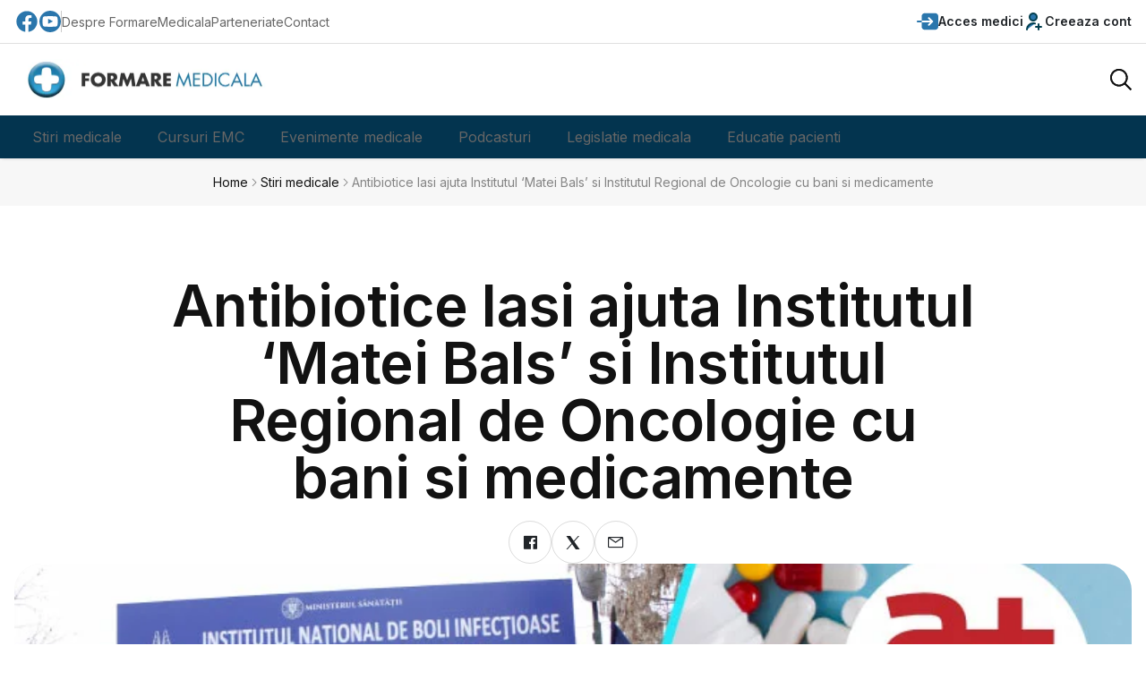

--- FILE ---
content_type: text/html; charset=UTF-8
request_url: https://www.formaremedicala.ro/antibiotice-iasi-ajuta-institutul-matei-bals-si-institutul-regional-de-oncologie-cu-bani-si-medicamente/
body_size: 12110
content:
<!doctype html>
<html lang="ro">
<head>
<meta name="viewport" content="width=device-width, initial-scale=1">
<meta name="facebook-domain-verification" content="p9m65dmfpp358bxk86bpeoyatjzy9y" />
<meta name="theme-color" content="#d33a2c">
<meta property="fb:pages" content="230386673643023" />
<link rel="icon" type="image/png" href="https://www.formaremedicala.ro/wp-content/themes/fm2026/img/favicon.ico">
<meta name="have-i-been-pwned-verification" value="31156e678db302d5e702bf83e87a68a5">

<link rel="alternate" type="application/rss+xml" title="FormareMedicala &amp;raquo; Feed" href="https://www.formaremedicala.ro/feed/" />
  <!--<link rel="manifest" href="/manifest.json">-->

<link rel="publisher" href="https://www.FormareMedicala.ro"/>
<meta property="og:locale" content="ro_RO" />
<meta property="og:type" content="article" />
<meta property="og:title" content="Antibiotice Iasi ajuta Institutul &#039;Matei Bals&#039; si Institutul Regional de Oncologie cu bani si medicamente" />
<meta property="og:description" content="Institutul National de Boli Infectioase 'Matei Bals'din Bucuresti va primi din partea Antibiotice Iasi suma de 250.000 lei." /><meta property="og:url" content="https://www.formaremedicala.ro/antibiotice-iasi-ajuta-institutul-matei-bals-si-institutul-regional-de-oncologie-cu-bani-si-medicamente/" />
<meta property="og:site_name" content="FormareMedicala.ro" />
<meta property="article:publisher" content="https://www.facebook.com/FormareMedicalaOnline/" />
<meta property="article:tag" content="" />
<meta property="article:section" content="General" />
<meta property="article:published_time" content="23/03/2020" />
<meta property="article:modified_time" content="23/03/2020" />
<meta property="og:updated_time" content="23/03/2020" />

<meta content="https://www.formaremedicala.ro/wp-content/uploads/2020/03/matei-bals-antibiotice-iasi.jpg" property="og:image"><link rel="dns-prefetch" href="https://gstatic.com" />
<link rel="dns-prefetch" href="https://googletagmanager.com" />


<link rel="preconnect" href="https://gstatic.com" />
<link rel="preconnect" href="https://googletagmanager.com" />


<script src="https://www.formaremedicala.ro/wp-content/themes/fm2026/fm2025/js/app-head-bs.js"></script>


<link rel="stylesheet" href="https://www.formaremedicala.ro/wp-content/themes/fm2026/fm2025/js/uni-core/css/uni-core.min.css">

        <!-- include styles -->
        <link rel="stylesheet" href="https://www.formaremedicala.ro/wp-content/themes/fm2026/fm2025/css/unicons.min.css">
        <link rel="stylesheet" href="https://www.formaremedicala.ro/wp-content/themes/fm2026/fm2025/css/prettify.min.css">
        <link rel="stylesheet" href="https://www.formaremedicala.ro/wp-content/themes/fm2026/fm2025/css/swiper-bundle.min.css">

        <!-- include main style -->
        <link rel="stylesheet" href="https://www.formaremedicala.ro/wp-content/themes/fm2026/fm2025/css/theme/main.min.css?ver=101">
		<!-- include general style -->
        <link rel="stylesheet" href="https://www.formaremedicala.ro/wp-content/themes/fm2026/style.css?ver=1">

        <!-- include scripts -->
        <script src="https://www.formaremedicala.ro/wp-content/themes/fm2026/fm2025/js/uni-core/js/uni-core-bundle.min.js"></script>
		
	



<meta name='robots' content='index, follow, max-image-preview:large, max-snippet:-1, max-video-preview:-1' />

	<!-- This site is optimized with the Yoast SEO plugin v26.8 - https://yoast.com/product/yoast-seo-wordpress/ -->
	<title>Antibiotice Iasi ajuta Institutul &#039;Matei Bals&#039; si Institutul Regional de Oncologie cu bani si medicamente</title>
	<meta name="description" content="Institutul National de Boli Infectioase &#039;Matei Bals&#039;din Bucuresti va primi din partea Antibiotice Iasi suma de 250.000 lei." />
	<link rel="canonical" href="https://www.formaremedicala.ro/antibiotice-iasi-ajuta-institutul-matei-bals-si-institutul-regional-de-oncologie-cu-bani-si-medicamente/" />
	<meta property="og:locale" content="en_US" />
	<meta property="og:type" content="article" />
	<meta property="og:title" content="Antibiotice Iasi ajuta Institutul &#039;Matei Bals&#039; si Institutul Regional de Oncologie cu bani si medicamente" />
	<meta property="og:description" content="Institutul National de Boli Infectioase &#039;Matei Bals&#039;din Bucuresti va primi din partea Antibiotice Iasi suma de 250.000 lei." />
	<meta property="og:url" content="https://www.formaremedicala.ro/antibiotice-iasi-ajuta-institutul-matei-bals-si-institutul-regional-de-oncologie-cu-bani-si-medicamente/" />
	<meta property="og:site_name" content="Formare Medicala" />
	<meta property="article:published_time" content="2020-03-23T08:07:16+00:00" />
	<meta property="article:modified_time" content="2020-03-23T08:08:09+00:00" />
	<meta property="og:image" content="https://www.formaremedicala.ro/wp-content/uploads/2020/03/matei-bals-antibiotice-iasi.jpg" />
	<meta property="og:image:width" content="781" />
	<meta property="og:image:height" content="440" />
	<meta property="og:image:type" content="image/jpeg" />
	<meta name="author" content="Adriana Pavel" />
	<meta name="twitter:label1" content="Written by" />
	<meta name="twitter:data1" content="Adriana Pavel" />
	<meta name="twitter:label2" content="Est. reading time" />
	<meta name="twitter:data2" content="1 minute" />
	<!-- / Yoast SEO plugin. -->


<link rel="alternate" type="application/rss+xml" title="Formare Medicala &raquo; Antibiotice Iasi ajuta Institutul &#8216;Matei Bals&#8217; si Institutul Regional de Oncologie cu bani si medicamente Comments Feed" href="https://www.formaremedicala.ro/antibiotice-iasi-ajuta-institutul-matei-bals-si-institutul-regional-de-oncologie-cu-bani-si-medicamente/feed/" />
<link rel="alternate" title="oEmbed (JSON)" type="application/json+oembed" href="https://www.formaremedicala.ro/wp-json/oembed/1.0/embed?url=https%3A%2F%2Fwww.formaremedicala.ro%2Fantibiotice-iasi-ajuta-institutul-matei-bals-si-institutul-regional-de-oncologie-cu-bani-si-medicamente%2F" />
<link rel="alternate" title="oEmbed (XML)" type="text/xml+oembed" href="https://www.formaremedicala.ro/wp-json/oembed/1.0/embed?url=https%3A%2F%2Fwww.formaremedicala.ro%2Fantibiotice-iasi-ajuta-institutul-matei-bals-si-institutul-regional-de-oncologie-cu-bani-si-medicamente%2F&#038;format=xml" />
<!-- www.formaremedicala.ro is managing ads with Advanced Ads 2.0.16 – https://wpadvancedads.com/ --><script id="forma-ready">
			window.advanced_ads_ready=function(e,a){a=a||"complete";var d=function(e){return"interactive"===a?"loading"!==e:"complete"===e};d(document.readyState)?e():document.addEventListener("readystatechange",(function(a){d(a.target.readyState)&&e()}),{once:"interactive"===a})},window.advanced_ads_ready_queue=window.advanced_ads_ready_queue||[];		</script>
		<style id='wp-img-auto-sizes-contain-inline-css' type='text/css'>
img:is([sizes=auto i],[sizes^="auto," i]){contain-intrinsic-size:3000px 1500px}
/*# sourceURL=wp-img-auto-sizes-contain-inline-css */
</style>
<style id='classic-theme-styles-inline-css' type='text/css'>
/*! This file is auto-generated */
.wp-block-button__link{color:#fff;background-color:#32373c;border-radius:9999px;box-shadow:none;text-decoration:none;padding:calc(.667em + 2px) calc(1.333em + 2px);font-size:1.125em}.wp-block-file__button{background:#32373c;color:#fff;text-decoration:none}
/*# sourceURL=/wp-includes/css/classic-themes.min.css */
</style>
<link rel='stylesheet' id='contact-form-7-css' href='https://www.formaremedicala.ro/wp-content/plugins/contact-form-7/includes/css/styles.css?ver=6.1.4' type='text/css' media='all' />
<link rel='stylesheet' id='cookie_stil-css' href='https://www.formaremedicala.ro/wp-content/plugins/cookie/css/cookie.css?ver=3a0f05db009b6713ed67db93433a5da6' type='text/css' media='all' />
<script type="text/javascript" src="https://www.formaremedicala.ro/wp-content/plugins/cookie/js/cookie.js?ver=3a0f05db009b6713ed67db93433a5da6" id="cookie_script-js"></script>
<link rel="https://api.w.org/" href="https://www.formaremedicala.ro/wp-json/" /><link rel="alternate" title="JSON" type="application/json" href="https://www.formaremedicala.ro/wp-json/wp/v2/posts/43777" /><link rel="EditURI" type="application/rsd+xml" title="RSD" href="https://www.formaremedicala.ro/xmlrpc.php?rsd" />

<link rel='shortlink' href='https://www.formaremedicala.ro/?p=43777' />
      <meta name="onesignal" content="wordpress-plugin"/>
            <script>

      window.OneSignalDeferred = window.OneSignalDeferred || [];

      OneSignalDeferred.push(function(OneSignal) {
        var oneSignal_options = {};
        window._oneSignalInitOptions = oneSignal_options;

        oneSignal_options['serviceWorkerParam'] = { scope: '/' };
oneSignal_options['serviceWorkerPath'] = 'OneSignalSDKWorker.js.php';

        OneSignal.Notifications.setDefaultUrl("https://www.formaremedicala.ro");

        oneSignal_options['wordpress'] = true;
oneSignal_options['appId'] = 'a414aa42-cda8-407d-90a4-fe4bc1cfa3d5';
oneSignal_options['allowLocalhostAsSecureOrigin'] = true;
oneSignal_options['welcomeNotification'] = { };
oneSignal_options['welcomeNotification']['title'] = "";
oneSignal_options['welcomeNotification']['message'] = "Multumim pentru interes!";
oneSignal_options['path'] = "https://www.formaremedicala.ro/wp-content/plugins/onesignal-free-web-push-notifications/sdk_files/";
oneSignal_options['promptOptions'] = { };
oneSignal_options['promptOptions']['actionMessage'] = "Doreste sa te notifice:";
oneSignal_options['promptOptions']['exampleNotificationTitleDesktop'] = "Acesta este un exemplu de notificare";
oneSignal_options['promptOptions']['exampleNotificationMessageDesktop'] = "Notificarile vor aparea pe desktop";
oneSignal_options['promptOptions']['exampleNotificationTitleMobile'] = "Exemplu de notificare";
oneSignal_options['promptOptions']['exampleNotificationMessageMobile'] = "Notificarile vor aparea pe acest dispozitiv";
oneSignal_options['promptOptions']['exampleNotificationCaption'] = "(Te poti dezabona oricand)";
oneSignal_options['promptOptions']['acceptButtonText'] = "CONTINUARE";
oneSignal_options['promptOptions']['cancelButtonText'] = "NU MULTUMESC";
oneSignal_options['promptOptions']['siteName'] = "https://www.formaremedicala.ro";
oneSignal_options['promptOptions']['autoAcceptTitle'] = "Accepta";
oneSignal_options['notifyButton'] = { };
oneSignal_options['notifyButton']['enable'] = true;
oneSignal_options['notifyButton']['position'] = 'bottom-right';
oneSignal_options['notifyButton']['theme'] = 'default';
oneSignal_options['notifyButton']['size'] = 'medium';
oneSignal_options['notifyButton']['showCredit'] = true;
oneSignal_options['notifyButton']['text'] = {};
oneSignal_options['notifyButton']['text']['tip.state.unsubscribed'] = 'Aboneaza-te la notificari.';
oneSignal_options['notifyButton']['text']['tip.state.subscribed'] = 'Nu esti abonat la notificari.';
oneSignal_options['notifyButton']['text']['tip.state.blocked'] = 'Notificarile sunt blocate.';
oneSignal_options['notifyButton']['text']['message.action.subscribed'] = 'Multumim pentru interes!';
oneSignal_options['notifyButton']['text']['message.action.resubscribed'] = 'Esti abonat la notificari.';
oneSignal_options['notifyButton']['text']['message.action.unsubscribed'] = 'Nu ve mai primi notificari de la noi.';
oneSignal_options['notifyButton']['text']['dialog.main.title'] = 'Setari privind notificarile';
oneSignal_options['notifyButton']['text']['dialog.main.button.subscribe'] = 'Aboneaza-te';
oneSignal_options['notifyButton']['text']['dialog.main.button.unsubscribe'] = 'Dezaboneaza-te';
oneSignal_options['notifyButton']['text']['dialog.blocked.title'] = 'Deblocheaza notificarile';
oneSignal_options['notifyButton']['text']['dialog.blocked.message'] = 'Urmareste instructiunile pentru a permite notificari.';
              OneSignal.init(window._oneSignalInitOptions);
              OneSignal.Slidedown.promptPush()      });

      function documentInitOneSignal() {
        var oneSignal_elements = document.getElementsByClassName("OneSignal-prompt");

        var oneSignalLinkClickHandler = function(event) { OneSignal.Notifications.requestPermission(); event.preventDefault(); };        for(var i = 0; i < oneSignal_elements.length; i++)
          oneSignal_elements[i].addEventListener('click', oneSignalLinkClickHandler, false);
      }

      if (document.readyState === 'complete') {
           documentInitOneSignal();
      }
      else {
           window.addEventListener("load", function(event){
               documentInitOneSignal();
          });
      }
    </script>

<!-- Google Tag Manager feb 2019 -->
<script>(function(w,d,s,l,i){w[l]=w[l]||[];w[l].push({'gtm.start':
new Date().getTime(),event:'gtm.js'});var f=d.getElementsByTagName(s)[0],
j=d.createElement(s),dl=l!='dataLayer'?'&l='+l:'';j.async=true;j.src=
'https://www.googletagmanager.com/gtm.js?id='+i+dl;f.parentNode.insertBefore(j,f);
})(window,document,'script','dataLayer','GTM-MHWNM65');</script>
<!-- End Google Tag Manager -->

<style>


/* Meniul principal */
nav.submeniu ul {
  display: flex; border-radius:0 0 25px 25px;
}

nav.submeniu ul li {
  position: relative;
}

nav.submeniu ul li a {
  display: block;
  padding: 10px 20px;
  text-decoration: none;
}

/* Submeniul (ascuns implicit) */
nav.submeniu ul li ul {
  display: none;
  position: absolute;
  top: 100%;
  left: 0;
  background-image: url(https://www.formaremedicala.ro/wp-content/themes/fm2026/fm2025/images/transp-albastru-80.png); background-repeat:repeat;
  min-width: 160px;
  box-shadow: 0 2px 5px rgba(0,0,0,0.2);
  border-top:3px solid #03344F;
}

/* Afișează submeniul la hover */
nav.submeniu ul li:hover > ul {
  display: block;overflow:hidden;
}

/* Stil pentru linkurile din submeniu */
nav.submeniu ul li ul li a {
 padding: 10px 20px;
}

nav.submeniu ul li ul li a:hover {
    background-image: url(https://www.formaremedicala.ro/wp-content/themes/fm2026/fm2025/images/transp-blue-80.png); background-repeat:repeat;

}
</style>
<script src="https://www.formaremedicala.ro/wp-content/themes/fm2019/js/jquery-3.4.1.slim.min.js"></script>

</head>




    <body class="uni-body panel bg-white text-gray-900 dark:bg-black dark:text-gray-200 overflow-x-hidden">
	
	<!-- Google Tag Manager (noscript) -->
<noscript><iframe src="https://www.googletagmanager.com/ns.html?id=GTM-MHWNM65"
height="0" width="0" style="display:none;visibility:hidden"></iframe></noscript>
<!-- End Google Tag Manager (noscript) -->

        <!--  Search modal -->
        <div id="uc-search-modal" class="uc-modal-full uc-modal" data-uc-modal="overlay: true">
            <div class="uc-modal-dialog d-flex justify-center bg-white text-dark dark:bg-gray-900 dark:text-white" data-uc-height-viewport="">
                <button class="uc-modal-close-default p-0 icon-3 btn border-0 dark:text-white dark:text-opacity-50 hover:text-primary hover:rotate-90 duration-150 transition-all" type="button">
                    <i class="unicon-close"></i>
                </button>
                <div class="panel w-100 sm:w-500px px-2 py-10">
                    <h3 class="h1 text-center">Cauta</h3>
                    <form class="hstack gap-1 mt-4 border-bottom p-narrow dark:border-gray-700" action="?">
                        <span class="d-inline-flex justify-center items-center w-24px sm:w-40 h-24px sm:h-40px opacity-50"><i class="unicon-search icon-3"></i></span>
                        <input type="search" name="s" class="form-control-plaintext ms-1 fs-6 sm:fs-5 w-full dark:text-white" placeholder="Tastati termenul cautat.." aria-label="Cauta" autofocus>
                    </form>
                </div>
            </div>
        </div>

        <!--  Menu panel -->
        <div id="uc-menu-panel" data-uc-offcanvas="overlay: true;">
            <div class="uc-offcanvas-bar bg-white text-dark dark:bg-gray-900 dark:text-white">
                <header class="uc-offcanvas-header hstack justify-between items-center pb-4 bg-white dark:bg-gray-900">
                    <div class="uc-logo">
                        <a href="index.html" class="h5 text-none text-gray-900 dark:text-white">
                            <img class="logo" src="https://www.formaremedicala.ro/wp-content/themes/fm2026/img/logo-fm-400.webp" alt="FormareMedicala" srcset="https://www.formaremedicala.ro/wp-content/themes/fm2026/img/logo-fm-400.webp 400w, https://www.formaremedicala.ro/wp-content/themes/fm2026/img/logo-fm-600.webp 600w" sizes="(max-width: 600px) 400px" width="400" height="62" />
                        </a>
                    </div>
                    <button class="uc-offcanvas-close p-0 icon-3 btn border-0 dark:text-white dark:text-opacity-50 hover:text-primary hover:rotate-90 duration-150 transition-all" type="button">
                        <i class="unicon-close"></i>
                    </button>
                </header>

                <div class="panel">

                    <ul class="nav-y gap-narrow fw-bold fs-5" data-uc-nav>
                                                           
                                         <li><a href="https://emc.formaremedicala.ro/wp-login.php">Acces medici</a></li>
										 <li><a href="https://emc.formaremedicala.ro/wp-login.php?action=register">Creeaza cont</a></li>
										 <li class="uc-parent"><a href="https://www.formaremedicala.ro">Stiri medicale</a>
										<ul class="uc-nav-sub" data-uc-nav="">
											<li><a href="https://www.formaremedicala.ro/">Stiri</a></li>
											<li><a href="https://www.formaremedicala.ro/category/stiri/video/">Interviuri</a></li>
										</ul></li>
										<li class="uc-parent"><a href="https://emc.formaremedicala.ro">Cursuri EMC</a>
										<ul class="uc-nav-sub" data-uc-nav="">
											<li><a href="https://emc.formaremedicala.ro/cursuri-emc/">Lista cursuri</a></li>
										</ul></li>
										<li class="uc-parent"><a href="https://emc.formaremedicala.ro/evenimente-medicale/">Evenimente medicale</a>
										<ul class="uc-nav-sub" data-uc-nav="">
											<li><a href="https://emc.formaremedicala.ro/webinarii/">Webinarii si conferinte EMC</a></li>
											<li><a href="https://emc.formaremedicala.ro/sesiunile-grupurilor-lucru-snmf/">Sesiunile Grupurilor de Lucru</a></li>
											<li><a href="https://emc.formaremedicala.ro/preventia-si-monitorizarea-pacientului-conform-co-ca/">Legislatie medicala: Contract cadru</a></li>
											<li><a href="https://emc.formaremedicala.ro/evenimente-medicale-cu-prezenta-fizica/">Ateliere EMC (in sala)</a></li>
										</ul>
										</li>
										<li><a href="https://emc.formaremedicala.ro/podcasturi/">Podcasturi</a></li>
                                        <li class="uc-parent"><a href="https://www.formaremedicala.ro/legislatie-medicala/">Legislatie medicala</a>
										<ul class="uc-nav-sub" data-uc-nav="">
											<li><a href="https://www.formaremedicala.ro/protocoale/">Protocoale terapeutice</a></li>
											<li><a href="https://emc.formaremedicala.ro/preventia-si-monitorizarea-pacientului-conform-co-ca/">Legislatie medicala explicata - webinarii</a></li>
											<li><a href="https://www.formaremedicala.ro/legislatie-medicala/">Stiri de legislatie medicala</a></li>
										</ul>
										</li>
                                        <li><a href="https://www.formaremedicala.ro/educatia-pacientilor/">Educatie pacienti</a></li>
                                   
                    </ul>

                </div>
            </div>
        </div>


        <!--  Bottom Actions Sticky -->
        <div class="backtotop-wrap position-fixed bottom-0 end-0 z-99 m-2 vstack">
            <a class="btn btn-sm bg-primary text-white w-40px h-40px rounded-circle" href="to_top" data-uc-backtotop>
                <i class="icon-2 unicon-chevron-up"></i>
            </a>
        </div>

        <!-- Header start -->
        <header class="uc-header header-one uc-navbar-sticky-wrap z-999" data-uc-sticky="sel-target: .uc-navbar-container; cls-active: uc-navbar-sticky; cls-inactive: uc-navbar-transparent; end: !*;">
            <nav class="uc-navbar-container shadow-xs bg-white dark:bg-gray-900 fs-6 z-1">
                <div class="uc-top-navbar panel z-3 min-h-32px lg:min-h-48px border-bottom" data-uc-navbar=" animation: uc-animation-slide-top-small; duration: 150;">
                    <div class="container max-w-xl">
                        <div class="hstack">
                            <div class="uc-navbar-left gap-2 lg:gap-3">
                                <div class="uc-navbar-item dark:text-white dark:text-opacity-70 d-none sm:d-flex">
                                    <div class="uc-weather-mini hstack gap-1 fs-7 lg:fs-6 fw-bold">
                                        <a rel="nofollow" target="_blank" title="FormareMedicala pagina Facebook" href="https://www.facebook.com/FormareMedicalaOnline/" style="text-decoration:none;">
										<svg width="28px" height="28px" viewBox="0 0 24 24" xmlns="http://www.w3.org/2000/svg" style="color:#2A76AC;">
<path d="M12 2.03998C6.5 2.03998 2 6.52998 2 12.06C2 17.06 5.66 21.21 10.44 21.96V14.96H7.9V12.06H10.44V9.84998C10.44 7.33998 11.93 5.95998 14.22 5.95998C15.31 5.95998 16.45 6.14998 16.45 6.14998V8.61998H15.19C13.95 8.61998 13.56 9.38998 13.56 10.18V12.06H16.34L15.89 14.96H13.56V21.96C15.9164 21.5878 18.0622 20.3855 19.6099 18.57C21.1576 16.7546 22.0054 14.4456 22 12.06C22 6.52998 17.5 2.03998 12 2.03998Z"/>
</svg></a>
										<a rel="nofollow" style="text-decoration:none;" target="_blank" title="FormareMedicala canal YouTube" href="https://www.youtube.com/channel/UCmKw2AipdtalwS4AoJh9Ixw">
										<svg fill="#2A76AC" style="color:#2A76AC;" version="1.1" id="Capa_1" xmlns="http://www.w3.org/2000/svg" xmlns:xlink="http://www.w3.org/1999/xlink" width="24px" height="24px" viewBox="0 0 97.75 97.75" xml:space="preserve">
<g>
	<g>
		<path d="M39.969,59.587c7.334-3.803,14.604-7.571,21.941-11.376c-7.359-3.84-14.627-7.63-21.941-11.447
			C39.969,44.398,39.969,51.954,39.969,59.587z"/>
		<path d="M48.875,0C21.883,0,0,21.882,0,48.875S21.883,97.75,48.875,97.75S97.75,75.868,97.75,48.875S75.867,0,48.875,0z
			 M82.176,65.189c-0.846,3.67-3.848,6.377-7.461,6.78c-8.557,0.957-17.217,0.962-25.842,0.957c-8.625,0.005-17.287,0-25.846-0.957
			c-3.613-0.403-6.613-3.11-7.457-6.78c-1.203-5.228-1.203-10.933-1.203-16.314s0.014-11.088,1.217-16.314
			c0.844-3.67,3.844-6.378,7.457-6.782c8.559-0.956,17.221-0.961,25.846-0.956c8.623-0.005,17.285,0,25.841,0.956
			c3.615,0.404,6.617,3.111,7.461,6.782c1.203,5.227,1.193,10.933,1.193,16.314S83.379,59.962,82.176,65.189z"/>
	</g>
</g>
</svg></a>

                                    </div>
                                </div>
                                <div class="vr h-24px my-auto d-none sm:d-block"></div>
                                <div class="uc-navbar-item dark:text-white dark:text-opacity-70">
                                    <ul class="nav-x gap-2 lg:gap-3 fs-7 lg:fs-6">
                                        <li><a href="https://emc.formaremedicala.ro/despre-noi/">Despre FormareMedicala</a></li>
										<li><a href="https://www.formaremedicala.ro/parteneriate/">Parteneriate</a></li>
                                        <li><a href="https://www.formaremedicala.ro/contact/">Contact</a></li>
                                    </ul>
                                </div>
                            </div>
                            <div class="uc-navbar-right gap-2 lg:gap-3">
                                <div class="uc-navbar-item">
                                    <a class="uc-account-trigger btn btn-sm border-0 p-0 duration-0 dark:text-white" href="https://emc.formaremedicala.ro/wp-login.php" data-uc-toggle>
                                        <svg version="1.1" id="Capa_1" xmlns="http://www.w3.org/2000/svg" xmlns:xlink="http://www.w3.org/1999/xlink" width="24px" height="24px" viewBox="0 0 392.581 392.581" style="color:#2A76AC;" xml:space="preserve">
<g>
	<g>
		<path d="M16.984,179.318C7.62,179.318,0,186.938,0,196.303c0,9.353,7.614,16.973,16.984,16.973h71.499v-33.958H16.984z"/>
		<path d="M335.992,44.252H145.091c-31.213,0-56.607,25.382-56.607,56.589v1.771v76.699h152.969l-32.714-32.717
			c-6.611-6.623-6.611-17.396,0-24.016c3.207-3.207,7.464-4.975,11.998-4.975c4.551,0,8.809,1.769,12.021,4.975l61.705,61.708
			c1.549,1.543,2.774,3.372,3.65,5.443c0.907,2.23,1.327,4.383,1.327,6.572c0,2.183-0.414,4.339-1.261,6.403
			c-0.906,2.181-2.132,4-3.669,5.567l-61.753,61.741c-3.225,3.206-7.494,4.966-12.021,4.966c-4.528,0-8.81-1.76-12.004-4.966
			c-6.611-6.636-6.611-17.408,0-24.025l32.72-32.714H88.483v18.572v34.102v25.803c0,31.194,25.395,56.577,56.607,56.577h190.901
			c31.213,0,56.589-25.383,56.589-56.577V100.848C392.581,69.634,367.205,44.252,335.992,44.252z"/>
	</g>
</g>
</svg><span class="d-none lg:d-block">Acces medici</span>
                                    </a>
                                </div>
                                <div class="uc-navbar-item">
                                    <a class="uc-account-trigger btn btn-sm border-0 p-0 duration-0 dark:text-white" href="https://emc.formaremedicala.ro/wp-login.php?action=register" data-uc-toggle>
                                        <svg width="24px" height="24px" viewBox="0 0 24 24" xmlns="http://www.w3.org/2000/svg" style="color:#2A76AC;">
<path d="M20 18L14 18M17 15V21M4 21C4 17.134 7.13401 14 11 14C11.695 14 12.3663 14.1013 13 14.2899M15 7C15 9.20914 13.2091 11 11 11C8.79086 11 7 9.20914 7 7C7 4.79086 8.79086 3 11 3C13.2091 3 15 4.79086 15 7Z" stroke="#033f4f" stroke-width="2" stroke-linecap="round" stroke-linejoin="round"/>
</svg><span class="d-none lg:d-block">Creeaza cont</span>
                                    </a>
                                </div>
                            </div>
                        </div>
                    </div>
                </div>
                <div class="uc-center-navbar panel z-2">
                    <div class="container max-w-xl">
                        <div class="uc-navbar min-h-72px lg:min-h-80px text-gray-900 dark:text-white" data-uc-navbar=" animation: uc-animation-slide-top-small; duration: 150;">
                            <div class="uc-navbar-left">
                                <div class="d-block lg:d-none">
                                    <a class="uc-menu-trigger" href="#uc-menu-panel" data-uc-toggle></a>
                                </div>
                                <div class="uc-logo d-none md:d-block">
                                    <a title="FormareMedicala" href="https://www.formaremedicala.ro">
<img class="logo" src="https://www.formaremedicala.ro/wp-content/themes/fm2026/img/logo-fm-400.webp" alt="FormareMedicala" srcset="https://www.formaremedicala.ro/wp-content/themes/fm2026/img/logo-fm-400.webp 400w, https://www.formaremedicala.ro/wp-content/themes/fm2026/img/logo-fm-600.webp 600w" sizes="(max-width: 600px) 400px" width="300" height="42" />
                                    </a>
                                </div>
                            </div>
                            <div class="uc-navbar-center">
                                <div class="uc-logo d-block md:d-none">
                                    <a title="FormareMedicala" href="https://www.formaremedicala.ro">
<img class="logo" src="https://www.formaremedicala.ro/wp-content/themes/fm2026/img/logo-fm-400.webp" alt="FormareMedicala" srcset="https://www.formaremedicala.ro/wp-content/themes/fm2026/img/logo-fm-400.webp 400w, https://www.formaremedicala.ro/wp-content/themes/fm2026/img/logo-fm-600.webp 600w" sizes="(max-width: 600px) 400px" width="300" height="42" />
                                    </a>
                                </div>
                            </div>
                            <div class="uc-navbar-right">
                                <div>
                                    <a class="uc-search-trigger" href="#uc-search-modal" data-uc-toggle>
                                        <img class="w-24px" src="https://www.formaremedicala.ro/wp-content/themes/fm2026/fm2025/images/common/icons/search.svg" alt="Search" data-uc-svg>
                                    </a>
                                </div>

                            </div>
                        </div>
                    </div>
                </div>
                <div class="uc-bottom-navbar panel z-1 min-h-32px lg:min-h-48px bg-primary uc-dark uc-navbar" data-uc-navbar=" animation: uc-animation-slide-top-small; duration: 150;" style="background-color:#03344F!important;" id="meniu_desk">
				
				
                    <div class="container max-w-xl" style="background:#03344F">
                        <div class="hstack">
                            <div class="uc-navbar-left lg:gap-2">
                                <div class="uc-navbar-item">
								<nav class="submeniu">
                                    <ul class="nav-x fs-5 hide-scrollbar uc-horizontal-scroll w-screen md:w-auto md:mask-end-0 mx-n2 px-2 dark:text-primary-50" data-uc-nav>
                                        <li><a href="https://www.formaremedicala.ro">Stiri medicale</a>
										<ul>
											<li><a href="https://www.formaremedicala.ro/">Stiri</a></li>
											<li><a href="https://www.formaremedicala.ro/category/stiri/video/">Interviuri</a></li>
										</ul></li>
										<li><a href="https://emc.formaremedicala.ro">Cursuri EMC</a>
										<ul>
											<li><a href="https://emc.formaremedicala.ro/cursuri-emc/">Lista cursuri</a></li>
										</ul></li>
										<li><a href="https://emc.formaremedicala.ro/evenimente-medicale/">Evenimente medicale</a>
										<ul>
											<li><a href="https://emc.formaremedicala.ro/webinarii/">Webinarii si conferinte EMC</a></li>
											<li><a href="https://emc.formaremedicala.ro/sesiunile-grupurilor-lucru-snmf/">Sesiunile Grupurilor de Lucru</a></li>
											<li><a href="https://emc.formaremedicala.ro/preventia-si-monitorizarea-pacientului-conform-co-ca/">Legislatie medicala: Contract cadru</a></li>
											<li><a href="https://emc.formaremedicala.ro/evenimente-medicale-cu-prezenta-fizica/">Ateliere EMC (in sala)</a></li>
										</ul>
										</li>
										<li><a href="https://emc.formaremedicala.ro/podcasturi/">Podcasturi</a></li>
                                        <li><a href="https://www.formaremedicala.ro/legislatie-medicala/">Legislatie medicala</a>
										<ul>
											<li><a href="https://www.formaremedicala.ro/protocoale/">Protocoale terapeutice</a></li>
											<li><a href="https://emc.formaremedicala.ro/preventia-si-monitorizarea-pacientului-conform-co-ca/">Legislatie medicala explicata - webinarii</a></li>
											<li><a href="https://www.formaremedicala.ro/legislatie-medicala/">Stiri de legislatie medicala</a></li>
										</ul>
										</li>
                                        <li><a href="https://www.formaremedicala.ro/educatia-pacientilor/">Educatie pacienti</a></li>
                                    </ul>
								</nav>
                                </div>
                            </div>
                        </div>
                    </div>
                </div>
            </nav>
        </header>
		

        <!-- Wrapper start -->
        <div id="wrapper" class="wrap overflow-hidden-x">
		
		            <div class="breadcrumbs panel z-1 py-2 bg-gray-25 dark:bg-gray-100 dark:bg-opacity-5 dark:text-white">
                <div class="container max-w-xl">
                    <ul class="breadcrumb nav-x justify-center gap-1 fs-7 sm:fs-6 m-0">
                        <li><a href="https://www.formaremedicala.ro">Home</a></li>
                        <li><i class="unicon-chevron-right opacity-50"></i></li>
                        <li><a href="https://www.formaremedicala.ro/informatii-la-zi/">Stiri medicale</a></li>
                        <li><i class="unicon-chevron-right opacity-50"></i></li>
                        <li><span class="opacity-50">Antibiotice Iasi ajuta Institutul &#8216;Matei Bals&#8217; si Institutul Regional de Oncologie cu bani si medicamente</span></li>
                    </ul>
                </div>
            </div>
			
						

			            <article class="post type-post single-post py-4 lg:py-6 xl:py-9">
                <div class="container max-w-xl">
                    <div class="post-header">
                        <div class="panel vstack gap-4 md:gap-6 xl:gap-8 text-center">
                            <div class="panel vstack items-center max-w-400px sm:max-w-500px xl:max-w-900px mx-auto gap-2 md:gap-3">
                                <h1 class="h4 sm:h2 lg:h1 xl:display-6">Antibiotice Iasi ajuta Institutul &#8216;Matei Bals&#8217; si Institutul Regional de Oncologie cu bani si medicamente</h1>
                                <ul class="post-share-icons nav-x gap-1 dark:text-white">
                                    <li>
                                        <a class="btn btn-md p-0 border-gray-900 border-opacity-15 w-32px lg:w-48px h-32px lg:h-48px text-dark dark:text-white dark:border-white hover:bg-primary hover:border-primary hover:text-white rounded-circle" onclick="window.open(this.href, 'mywin','left=20,top=20,width=500,height=300,toolbar=1'); return false;" style='text-decoration:none;' type="icon_link" title="Distribuie articolul pe Facebook" href="http://www.facebook.com/sharer.php?u=https://www.formaremedicala.ro/antibiotice-iasi-ajuta-institutul-matei-bals-si-institutul-regional-de-oncologie-cu-bani-si-medicamente/"><i class="unicon-logo-facebook icon-1"></i></a>
                                    </li>
                                    <li>
                                        <a class="btn btn-md p-0 border-gray-900 border-opacity-15 w-32px lg:w-48px h-32px lg:h-48px text-dark dark:text-white dark:border-white hover:bg-primary hover:border-primary hover:text-white rounded-circle" title="Distribuie articolul pe X" href="https://x.com/share?url=https://www.formaremedicala.ro/antibiotice-iasi-ajuta-institutul-matei-bals-si-institutul-regional-de-oncologie-cu-bani-si-medicamente/&amp;text=FormareMedicala:%20&amp;hashtags=#formaremedicala"><i class="unicon-logo-x-filled icon-1"></i></a>
                                    </li>
                                    <li>
                                        <a class="btn btn-md p-0 border-gray-900 border-opacity-15 w-32px lg:w-48px h-32px lg:h-48px text-dark dark:text-white dark:border-white hover:bg-primary hover:border-primary hover:text-white rounded-circle" href="mailto:?Subject=Articol medical&amp;Body=Un%20articol%20interesant%20:%20https://www.formaremedicala.ro/antibiotice-iasi-ajuta-institutul-matei-bals-si-institutul-regional-de-oncologie-cu-bani-si-medicamente/"><i class="unicon-email icon-1"></i></a>
                                    </li>
                                </ul>
                            </div>
							                            <figure class="featured-image m-0">
                                <figure class="featured-image m-0 ratio ratio-2x1 rounded uc-transition-toggle overflow-hidden bg-gray-25 dark:bg-gray-800">
                                    <img class="media-cover image uc-transition-scale-up uc-transition-opaque" src="https://www.formaremedicala.ro/wp-content/uploads/2020/03/matei-bals-antibiotice-iasi.jpg" data-src="https://www.formaremedicala.ro/wp-content/uploads/2020/03/matei-bals-antibiotice-iasi.jpg" alt="Antibiotice Iasi ajuta Institutul &#8216;Matei Bals&#8217; si Institutul Regional de Oncologie cu bani si medicamente" data-uc-img="loading: lazy">
                                </figure>
                            </figure>
							                        </div>
                    </div>
                </div>
                <div class="panel mt-4 lg:mt-6 xl:mt-9">
                    <div class="container">
                        <div class="content-wrap row child-col-12 lg:child-cols g-4 lg:g-6">
                            <div class="lg:col-8 uc-first-column">
                                <div class="max-w-lg">
                                    <div class="post-content panel fs-6 md:fs-5">

<p>Institutul National de Boli Infectioase &#8216;Matei Bals&#8217;din Bucuresti, principalul pol pentru tratarea persoanelor infectate cu COVID-19, va primi din partea Antibiotice Iasi suma de 250.000 lei, alti 50.000 lei fiind donati Institutului Regional de Oncologie.<span id="more-43777"></span></p>
<p><a href="https://emc.formaremedicala.ro/cursuri-medicale/antibiotice-si-principii-de-utilizare-a-lor/?stire=" target="_blank" rel="noopener"><img fetchpriority="high" decoding="async" class="alignleft size-medium wp-image-52063" src="https://www.formaremedicala.ro/wp-content/uploads/2023/06/antibiotice-si-principii.jpg" alt="" width="300" height="300" /></a></p>

<p>&#8220;In acest context pandemic cu care nu ne-am mai intalnit pana acum se impun masuri exceptionale. Suntem un producator roman de medicamente si vom avea intotdeauna grija de romani, iar acum ne exprimam intreaga disponibilitate sa ajutam sistemul de sanatate sa procure resursele necesare pentru a face fata suprasolicitarilor ce vor urma. Antibiotice, la momentul de fata, nu a intrerupt procesele de fabricatie si isi propune sa asigure cu medicamente orice solicitare venita din partea spitalelor din toata tara, mai ales daca acestea se confrunta cu rupturi de stoc pentru medicamente de urgenta&#8221;, a declarat Ioan Nani, directorul general Antibiotice Iasi, citat de <a href="https://www.agerpres.ro/" target="_blank" rel="noopener noreferrer">Agerpres</a>.</p>
<p>Potrivit sursei citate, anuntul producatorului de antibiotice vine la o zi dupa ce compania a donat 300.000 de lei si medicamente unui numar de sapte spitale din municipiul Iasi.</p>
<p>Etichete: <a href="https://www.formaremedicala.ro/?s=institutul+matei+bals&amp;submit.x=0&amp;submit.y=0" target="_blank" rel="noopener noreferrer">institutul matei bals</a>, <a href="https://www.formaremedicala.ro/?s=institutul+regional+de+oncologie+iasi&amp;submit.x=0&amp;submit.y=0" target="_blank" rel="noopener noreferrer">institutul regional de oncologie iasi</a>, <a href="https://www.formaremedicala.ro/?s=antibiotice+iasi&amp;submit.x=0&amp;submit.y=0" target="_blank" rel="noopener noreferrer">antibiotice iasi</a></p>
                                    </div>

                                    <div class="post-related panel border-top pt-2 mt-8 xl:mt-9">
                                        <h4 class="h5 xl:h4 mb-5 xl:mb-6">Cele mai noi stiri medicale:</h4>
                                        <div class="row child-cols-6 md:child-cols-3 gx-2 gy-4 sm:gx-3 sm:gy-6">
										
										

                                            <div>
                                                <article class="post type-post panel vstack gap-2">
                                                    <figure class="featured-image m-0 ratio ratio-4x3 rounded uc-transition-toggle overflow-hidden bg-gray-25 dark:bg-gray-800">
                                                        <img class="media-cover image uc-transition-scale-up uc-transition-opaque" src="https://www.formaremedicala.ro/wp-content/uploads/2026/01/DISCUTII-SALARII-PERSONAL-MEDICAL-ROGOBETE-300x200.jpg" data-src="https://www.formaremedicala.ro/wp-content/uploads/2026/01/DISCUTII-SALARII-PERSONAL-MEDICAL-ROGOBETE-300x200.jpg" alt="Rogobete respinge taierea salariilor din sanatate si sustine plata pe performanta" data-uc-img="loading: lazy">
                                                        <a href="https://www.formaremedicala.ro/rogobete-respinge-taierea-salariilor-din-sanatate-si-sustine-plata-pe-performanta/" class="position-cover" data-caption="Rogobete respinge taierea salariilor din sanatate si sustine plata pe performanta"></a>
                                                    </figure>
                                                    <div class="post-header panel vstack gap-1">
                                                        <h5 class="h6 md:h5 m-0">
                                                            <a class="text-none" href="https://www.formaremedicala.ro/rogobete-respinge-taierea-salariilor-din-sanatate-si-sustine-plata-pe-performanta/">Rogobete respinge taierea salariilor din sanatate si sustine plata pe performanta</a>
                                                        </h5>
                                                        <div class="post-date hstack gap-narrow fs-7 opacity-60">
                                                            <span>30.01.2026</span>
                                                        </div>
                                                    </div>
                                                </article>
                                            </div>
				

                                            <div>
                                                <article class="post type-post panel vstack gap-2">
                                                    <figure class="featured-image m-0 ratio ratio-4x3 rounded uc-transition-toggle overflow-hidden bg-gray-25 dark:bg-gray-800">
                                                        <img class="media-cover image uc-transition-scale-up uc-transition-opaque" src="https://www.formaremedicala.ro/wp-content/uploads/2026/01/UMF-CLUJ-NAPOCA-REZULTATE-REZIDENTIAT-2025-FM-300x200.jpg" data-src="https://www.formaremedicala.ro/wp-content/uploads/2026/01/UMF-CLUJ-NAPOCA-REZULTATE-REZIDENTIAT-2025-FM-300x200.jpg" alt="UMF Cluj, lider national la Rezidentiat 2025 | Cele mai mari rate de promovare" data-uc-img="loading: lazy">
                                                        <a href="https://www.formaremedicala.ro/umf-cluj-lider-national-la-rezidentiat-2025-cele-mai-mari-rate-de-promovare/" class="position-cover" data-caption="UMF Cluj, lider national la Rezidentiat 2025 | Cele mai mari rate de promovare"></a>
                                                    </figure>
                                                    <div class="post-header panel vstack gap-1">
                                                        <h5 class="h6 md:h5 m-0">
                                                            <a class="text-none" href="https://www.formaremedicala.ro/umf-cluj-lider-national-la-rezidentiat-2025-cele-mai-mari-rate-de-promovare/">UMF Cluj, lider national la Rezidentiat 2025 | Cele mai mari rate de promovare</a>
                                                        </h5>
                                                        <div class="post-date hstack gap-narrow fs-7 opacity-60">
                                                            <span>30.01.2026</span>
                                                        </div>
                                                    </div>
                                                </article>
                                            </div>
				

                                            <div>
                                                <article class="post type-post panel vstack gap-2">
                                                    <figure class="featured-image m-0 ratio ratio-4x3 rounded uc-transition-toggle overflow-hidden bg-gray-25 dark:bg-gray-800">
                                                        <img class="media-cover image uc-transition-scale-up uc-transition-opaque" src="https://www.formaremedicala.ro/wp-content/uploads/2026/01/BANCA-DE-TESUTURI-COLENTINA-FM-300x200.jpg" data-src="https://www.formaremedicala.ro/wp-content/uploads/2026/01/BANCA-DE-TESUTURI-COLENTINA-FM-300x200.jpg" alt="Banca de Tesuturi de la Colentina, finalizata | Salvarea vietilor incepe aici" data-uc-img="loading: lazy">
                                                        <a href="https://www.formaremedicala.ro/banca-de-tesuturi-de-la-colentina-finalizata-salvarea-vietilor-incepe-aici/" class="position-cover" data-caption="Banca de Tesuturi de la Colentina, finalizata | Salvarea vietilor incepe aici"></a>
                                                    </figure>
                                                    <div class="post-header panel vstack gap-1">
                                                        <h5 class="h6 md:h5 m-0">
                                                            <a class="text-none" href="https://www.formaremedicala.ro/banca-de-tesuturi-de-la-colentina-finalizata-salvarea-vietilor-incepe-aici/">Banca de Tesuturi de la Colentina, finalizata | Salvarea vietilor incepe aici</a>
                                                        </h5>
                                                        <div class="post-date hstack gap-narrow fs-7 opacity-60">
                                                            <span>30.01.2026</span>
                                                        </div>
                                                    </div>
                                                </article>
                                            </div>
				

                                            <div>
                                                <article class="post type-post panel vstack gap-2">
                                                    <figure class="featured-image m-0 ratio ratio-4x3 rounded uc-transition-toggle overflow-hidden bg-gray-25 dark:bg-gray-800">
                                                        <img class="media-cover image uc-transition-scale-up uc-transition-opaque" src="https://www.formaremedicala.ro/wp-content/uploads/2026/01/ALEXANDRU-ROGOBETE-TEHNOLOGIE-SPITALE-FM-300x200.jpg" data-src="https://www.formaremedicala.ro/wp-content/uploads/2026/01/ALEXANDRU-ROGOBETE-TEHNOLOGIE-SPITALE-FM-300x200.jpg" alt="Spitalele din Romania au nevoie urgenta de tehnologie medicala moderna" data-uc-img="loading: lazy">
                                                        <a href="https://www.formaremedicala.ro/spitalele-din-romania-au-nevoie-urgenta-de-tehnologie-medicala-moderna/" class="position-cover" data-caption="Spitalele din Romania au nevoie urgenta de tehnologie medicala moderna"></a>
                                                    </figure>
                                                    <div class="post-header panel vstack gap-1">
                                                        <h5 class="h6 md:h5 m-0">
                                                            <a class="text-none" href="https://www.formaremedicala.ro/spitalele-din-romania-au-nevoie-urgenta-de-tehnologie-medicala-moderna/">Spitalele din Romania au nevoie urgenta de tehnologie medicala moderna</a>
                                                        </h5>
                                                        <div class="post-date hstack gap-narrow fs-7 opacity-60">
                                                            <span>30.01.2026</span>
                                                        </div>
                                                    </div>
                                                </article>
                                            </div>
				
                                        </div>
                                    </div>                                </div>
                            </div>
                            <div class="lg:col-4">
                                <div class="sidebar-wrap panel vstack gap-2" data-uc-sticky="end: true;">
                                    <div class="right-sidebar">
									


                                        <div class="recent-widget widget">
										



                                            <h2 class="widget-title" style="margin:20px 0">Alte stiri</h2>
                                            <div class="recent-post-widget clearfix">
																					                                                <div class="show-featured clearfix">
                                                    <div class="post-img">
                                                        <a
                                                            href="https://www.formaremedicala.ro/tehnologie-de-top-pentru-tratamentul-avc-spitalul-judetean-sibiu-centru-de-referinta/">
															<img class="attachment-full size-full wp-post-image" src="https://www.formaremedicala.ro/wp-content/uploads/2026/01/CJ-SIBIU-SPITAL-JUDETEAN-SIBIUL-CENTRU-AVC-FM-300x200.jpg" data-src="https://www.formaremedicala.ro/wp-content/uploads/2026/01/CJ-SIBIU-SPITAL-JUDETEAN-SIBIUL-CENTRU-AVC-FM-300x200.jpg" alt="Tehnologie de top pentru tratamentul AVC | Spitalul Judetean Sibiu, centru de referinta" data-uc-img="loading: lazy" decoding="async"></a>

                                                    </div>
                                                    <div class="post-item">
                                                        <div class="post-desc">
                                                            <a
                                                                href="https://www.formaremedicala.ro/tehnologie-de-top-pentru-tratamentul-avc-spitalul-judetean-sibiu-centru-de-referinta/">
                                                                Tehnologie de top pentru tratamentul AVC | Spitalul Judetean Sibiu, centru de referinta </a>
                                                        </div>
                                                    </div>
                                                </div>
												                                                <div class="show-featured clearfix">
                                                    <div class="post-img">
                                                        <a
                                                            href="https://www.formaremedicala.ro/nimeni-nu-mai-este-dispus-la-sacrificii-angajatii-din-sanatate-si-asistenta-sociala-gata-de-greva/">
															<img class="attachment-full size-full wp-post-image" src="https://www.formaremedicala.ro/wp-content/uploads/2026/01/SANITAS-GREVA-SANATATE-ASISTENTA-SOCIALA-2026-FM-300x169.jpg" data-src="https://www.formaremedicala.ro/wp-content/uploads/2026/01/SANITAS-GREVA-SANATATE-ASISTENTA-SOCIALA-2026-FM-300x169.jpg" alt="Nimeni nu mai este dispus la sacrificii | Angajatii din sanatate si asistenta sociala, gata de greva" data-uc-img="loading: lazy" decoding="async"></a>

                                                    </div>
                                                    <div class="post-item">
                                                        <div class="post-desc">
                                                            <a
                                                                href="https://www.formaremedicala.ro/nimeni-nu-mai-este-dispus-la-sacrificii-angajatii-din-sanatate-si-asistenta-sociala-gata-de-greva/">
                                                                Nimeni nu mai este dispus la sacrificii | Angajatii din sanatate si asistenta sociala, gata de greva </a>
                                                        </div>
                                                    </div>
                                                </div>
												                                                <div class="show-featured clearfix">
                                                    <div class="post-img">
                                                        <a
                                                            href="https://www.formaremedicala.ro/emc-abordarea-multidisciplinara-in-sanatatea-mintala-oportunitate-de-actualizare-profesionala/">
															<img class="attachment-full size-full wp-post-image" src="https://www.formaremedicala.ro/wp-content/uploads/2026/01/CONFERINTA-DE-SANATATE-MINTALA-MEDACCES-FM-2026-300x200.jpg" data-src="https://www.formaremedicala.ro/wp-content/uploads/2026/01/CONFERINTA-DE-SANATATE-MINTALA-MEDACCES-FM-2026-300x200.jpg" alt="EMC: Abordarea multidisciplinara in sanatatea mintala | Oportunitate de actualizare profesionala" data-uc-img="loading: lazy" decoding="async"></a>

                                                    </div>
                                                    <div class="post-item">
                                                        <div class="post-desc">
                                                            <a
                                                                href="https://www.formaremedicala.ro/emc-abordarea-multidisciplinara-in-sanatatea-mintala-oportunitate-de-actualizare-profesionala/">
                                                                EMC: Abordarea multidisciplinara in sanatatea mintala | Oportunitate de actualizare profesionala </a>
                                                        </div>
                                                    </div>
                                                </div>
												                                                <div class="show-featured clearfix">
                                                    <div class="post-img">
                                                        <a
                                                            href="https://www.formaremedicala.ro/90-dintre-cazurile-de-cancer-de-col-uterin-pot-fi-prevenite-atrage-atentia-fabc/">
															<img class="attachment-full size-full wp-post-image" src="https://www.formaremedicala.ro/wp-content/uploads/2026/01/FABC-CANCER-DE-COL-UTERIN-VACCINARE-ANTI-HPV-300x200.jpg" data-src="https://www.formaremedicala.ro/wp-content/uploads/2026/01/FABC-CANCER-DE-COL-UTERIN-VACCINARE-ANTI-HPV-300x200.jpg" alt="90% dintre cazurile de cancer de col uterin pot fi prevenite, atrage atentia FABC" data-uc-img="loading: lazy" decoding="async"></a>

                                                    </div>
                                                    <div class="post-item">
                                                        <div class="post-desc">
                                                            <a
                                                                href="https://www.formaremedicala.ro/90-dintre-cazurile-de-cancer-de-col-uterin-pot-fi-prevenite-atrage-atentia-fabc/">
                                                                90% dintre cazurile de cancer de col uterin pot fi prevenite, atrage atentia FABC </a>
                                                        </div>
                                                    </div>
                                                </div>
												


                                            </div>
                                        </div>



                                    </div>
                                </div>
                            </div>
                        </div>
                    </div>
                </div>
            </article>

        </div>

        <!-- Wrapper end -->

 <footer class="footer">
						<div class="restrict">

<div class="c33">
<p><b>&copy; FormareMedicala 2026</b></p>
<p><img src="https://www.formaremedicala.ro/wp-content/themes/fm2026/img/ISO-27001.webp" alt="certificare ISO 27001" width="60" height="59" loading="lazy" /></p>
<p>Cursurile EMC din acest portal sunt realizate de <a href="https://snmf.ro/" rel="nofollow" target="_blank">Societatea Nationala de Medicina Familiei</a> in parteneriat cu universitatile de medicina:</p>
<img src="https://www.formaremedicala.ro/wp-content/themes/fm2026/img/universitati.webp" style="max-width:100%;height:auto;" width="400" height="74" alt="universitati" loading="lazy" />
</div>

<div class="c33">
<p class="linkuri_footer"><a href="https://emc.formaremedicala.ro/autori/">Speakeri</a></p>
<p class="linkuri_footer"><a href="https://emc.formaremedicala.ro/despre-noi/">Despre noi</a></p>
<p class="linkuri_footer"><a href="https://www.formaremedicala.ro/contact/">Contact</a></p>
<p class="linkuri_footer"><a href="https://emc.formaremedicala.ro/intrebari-frecvente/">Intrebari frecvente</a></p>
<p class="linkuri_footer"><a href="https://emc.formaremedicala.ro/termeni-si-conditii/">Termeni si conditii, Copyright, GDPR</a></p>


<p><b>Platforme de educatie medicala online:</b></p>

<p><a href="https://formarefarma.ro"><img src="https://www.formaremedicala.ro/wp-content/themes/fm2026/img/formarefarma.webp" width="100" height="40" alt="formarefarma.ro" loading="lazy" /></a></p>

<p><b>Platforme de educatie a pacientilor:</b></p>
<p><a href="https://diabet-az.ro"><img src="https://www.formaremedicala.ro/wp-content/themes/fm2026/img/diabetaz.webp" width="100" height="40" alt="diabet-AZ.ro" loading="lazy" /></a></p>

<p><b>Realizat de:</b></p>
<p><a href="https://www.datacentersolutions.ro"><img src="https://www.formaremedicala.ro/wp-content/themes/fm2026/img/dcsol.webp" width="100" height="40" alt="Data Center Solutions" loading="lazy" /></a></p>
</div>

<div class="c33">
<p><b>Linkuri utile:</b></p>

<p>
<a class="link_footer" href="https://snmf.ro">Societatea Nationala de Medicina Familiei</a><br />
<a class="link_footer" href="https://cmr.ro/">Colegiul Medicilor din Romania</a><br />
<a class="link_footer" href="https://www.anm.ro/">Agentia Nationala a Medicamentelor si Dispozitivelor Medicale</a><br />
<a class="link_footer" href="https://ms.ro/">Ministerul Sanatatii</a><br />
</p>
</div>

</div>
                        </footer>


        <!-- Footer end -->

        <!-- include jquery & bootstrap js -->
        <script defer src="https://www.formaremedicala.ro/wp-content/themes/fm2026/fm2025/js/libs/jquery.min.js"></script>
        <script defer src="https://www.formaremedicala.ro/wp-content/themes/fm2026/fm2025/js/libs/bootstrap.min.js"></script>

        <!-- include scripts -->
        <script defer src="https://www.formaremedicala.ro/wp-content/themes/fm2026/fm2025/js/libs/anime.min.js"></script>
        <script defer src="https://www.formaremedicala.ro/wp-content/themes/fm2026/fm2025/js/libs/swiper-bundle.min.js"></script>
        <script defer src="https://www.formaremedicala.ro/wp-content/themes/fm2026/fm2025/js/libs/scrollmagic.min.js"></script>
        <script defer src="https://www.formaremedicala.ro/wp-content/themes/fm2026/fm2025/js/helpers/data-attr-helper.js"></script>
        <script defer src="https://www.formaremedicala.ro/wp-content/themes/fm2026/fm2025/js/helpers/swiper-helper.js"></script>
        <script defer src="https://www.formaremedicala.ro/wp-content/themes/fm2026/fm2025/js/helpers/anime-helper.js"></script>
        <script defer src="https://www.formaremedicala.ro/wp-content/themes/fm2026/fm2025/js/helpers/anime-helper-defined-timelines.js"></script>
        <script defer src="https://www.formaremedicala.ro/wp-content/themes/fm2026/fm2025/js/uikit-components-bs.js"></script>

        <!-- include app script -->
        <script defer src="https://www.formaremedicala.ro/wp-content/themes/fm2026/fm2025/js/app.js"></script>
<!-- Matomo -->
<script>
  var _paq = window._paq = window._paq || [];
  /* tracker methods like "setCustomDimension" should be called before "trackPageView" */
  _paq.push(['trackPageView']);
  _paq.push(['enableLinkTracking']);
  (function() {
    var u="//www.formaremedicala.ro/analiza/";
    _paq.push(['setTrackerUrl', u+'matomo.php']);
    _paq.push(['setSiteId', '1']);
    var d=document, g=d.createElement('script'), s=d.getElementsByTagName('script')[0];
    g.async=true; g.src=u+'matomo.js'; s.parentNode.insertBefore(g,s);
  })();
</script>
<!-- End Matomo Code -->

    </body>
</html>

--- FILE ---
content_type: image/svg+xml
request_url: https://www.formaremedicala.ro/wp-content/themes/fm2026/fm2025/images/common/icons/search.svg
body_size: 161
content:
<svg width="32" height="32" viewBox="0 0 32 32" fill="none" xmlns="http://www.w3.org/2000/svg"><g clip-path="url(#clip0_3126_65698)" fill="#15171A"><path d="M32 30.326l-8.939-8.939a13.042 13.042 0 10-1.674 1.674L30.327 32 32 30.326zM2.41 13.062a10.653 10.653 0 1110.652 10.653A10.665 10.665 0 012.409 13.062z"/><path d="M32 30.326l-8.939-8.939a13.042 13.042 0 10-1.674 1.674L30.327 32 32 30.326zM2.41 13.062a10.653 10.653 0 1110.652 10.653A10.665 10.665 0 012.409 13.062z"/></g><defs><clipPath id="clip0_3126_65698"><path fill="#fff" d="M0 0h32v32H0z"/></clipPath></defs></svg>

--- FILE ---
content_type: application/javascript
request_url: https://www.formaremedicala.ro/wp-content/themes/fm2026/fm2025/js/app.js
body_size: 546
content:
{const e=()=>{document.documentElement.style.setProperty("--body-scroll-width",window.innerWidth-document.documentElement.clientWidth+"px")};window.addEventListener("resize",e),e()}{const e=()=>{setDarkMode(!isDarkMode());const e=isDarkMode();localStorage.setItem("darkMode",e?"1":"0")},t=e=>{e.checked=isDarkMode()};document.querySelectorAll("[data-darkmode-toggle] input, [data-darkmode-switch] input").forEach((n=>{n.addEventListener("change",e),t(n)}))}document.querySelectorAll(".uc-horizontal-scroll").forEach((e=>{e.addEventListener("wheel",(t=>{t.preventDefault(),e.scrollBy({left:t.deltaY,behavior:"smooth"})}))})),document.addEventListener("DOMContentLoaded",(()=>{const e=document.querySelector("[data-uc-backtotop]");if(!e)return;e.addEventListener("click",(e=>{e.preventDefault(),window.scrollTo({top:0,behavior:"smooth"})}));let t=0;window.addEventListener("scroll",(()=>{const n=document.body.getBoundingClientRect().top;e.parentNode.classList.toggle("uc-active",n<=t),t=n}))})),document.addEventListener("DOMContentLoaded",(function(){let e=[].slice.call(document.querySelectorAll("video.video-lazyload"));function t(e){let t=e.querySelector("source");t.src=t.dataset.src,e.load(),e.muted=!0,"visible"===document.visibilityState?e.play():document.addEventListener("visibilitychange",(function t(){"visible"===document.visibilityState&&(e.play(),document.removeEventListener("visibilitychange",t))}))}if("IntersectionObserver"in window){let n=new IntersectionObserver((function(e,o){e.forEach((function(e){if(e.isIntersecting){let o=e.target;t(o),n.unobserve(o)}}))}));e.forEach((function(e){n.observe(e),e.getBoundingClientRect().top<window.innerHeight&&e.getBoundingClientRect().bottom>0&&(t(e),n.unobserve(e))}))}else e.forEach((function(e){t(e)}))}));